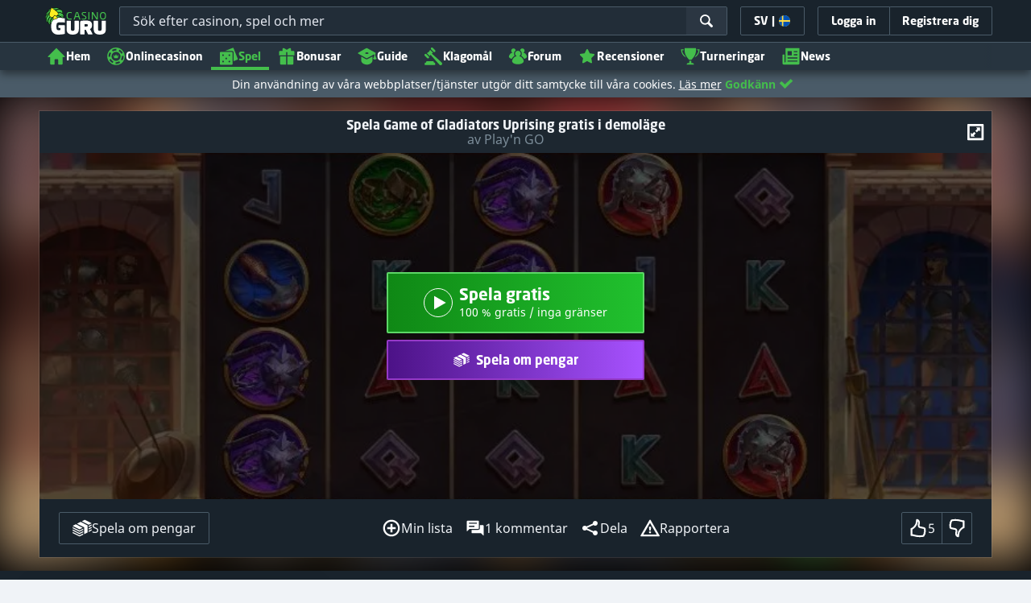

--- FILE ---
content_type: image/svg+xml;charset=UTF-8
request_url: https://static.casino.guru/pict/689537/6926_500x250_dark1.svg?timestamp=1713420841000&imageDataId=838015&height=116&webp=true
body_size: 6681
content:
<svg xmlns="http://www.w3.org/2000/svg" xmlns:xlink="http://www.w3.org/1999/xlink" width="500" height="250" viewBox="0 0 500 250">
  <g id="_6926_500x250_dark1" data-name="6926_500x250_dark1">
    <image id="QC_logo_white_green" data-name="QC logo white green" x="72" y="81" width="356" height="88" xlink:href="[data-uri]"/>
  </g>
</svg>


--- FILE ---
content_type: image/svg+xml;charset=UTF-8
request_url: https://static.casino.guru/pict/88511/Yeti_500x250dark.svg?timestamp=1665400710000&imageDataId=386963&height=116&webp=true
body_size: 5212
content:
<?xml version="1.0" encoding="utf-8"?>
<!-- Generator: Adobe Illustrator 23.0.0, SVG Export Plug-In . SVG Version: 6.00 Build 0)  -->
<svg version="1.1" id="Layer_1" xmlns="http://www.w3.org/2000/svg" xmlns:xlink="http://www.w3.org/1999/xlink" x="0px" y="0px"
	 viewBox="0 0 500 250" style="enable-background:new 0 0 500 250;" xml:space="preserve">
<style type="text/css">
	.st0{fill:#FFFFFF;}
</style>
<title>2969_500x500_dark</title>
<g>
	<path class="st0" d="M76.4,109.4c0-0.2,0.1-0.4,0.1-0.6c0.8-1.4,0.8-2.6-0.5-3.6c-0.1-0.1-0.2-0.2-0.3-0.2c0-0.1,0-0.1-0.1-0.1
		c-0.4-0.6-0.8-1.2-1.2-1.8l0-0.1c-0.7-1.5-1.4-2.9-2.1-4.4c0-0.1,0-0.2-0.1-0.3c0-0.1,0-0.2,0-0.3c-1.5-3.6-2.1-7.4-1.9-11.4
		c0.1-1.4,0.3-2.7,0.6-4c0.2-0.7,0.5-1.5,1.4-1.7c0.9-0.2,1.4,0.5,1.9,1.1c0.1,0.1,0.2,0.2,0.3,0.3c1.3,3.9,4.2,6.4,7.7,8.3
		c1.6,0.8,2.7,1,4.3-0.3c3-2.6,6.8-3.6,10.7-3.9c6-0.6,12.1-1.1,18.1-1.8c6.9-0.8,13.8-2,20.4-4.3c4.1-1.4,8.1-3.1,11.5-5.9
		c0.5-0.4,0.9-0.8,1.5-1.1c-0.4,3-2.1,5.1-4.5,7c1.8,0.2,3.1-0.5,4.5-0.9c6.6-2.1,12.7-5.2,18.7-8.6c0.2-0.1,0.4-0.2,0.7-0.1
		c-2.7,6.2-6.6,11.1-12.8,14.1c-1.1,0.1-2,0.4-3.1,1c0.9,0.8,1.8,0.6,2.6,0.5c1.5-0.3,3-0.6,4.5-0.9c3.9-0.9,7.8-1.8,11.6-2.6
		c0.5-0.1,1-0.1,1.5-0.1c-0.1,0.5-0.3,0.7-0.6,0.8c-1.1,0.5-2.2,0.9-3.2,1.3c-0.3,0.1-0.5,0.4-0.7,0.7c0,0.1,0.1,0.2,0.1,0.3
		c0.5,0,1,0.1,1.5,0.1c2.6,0,5.2,0,7.8,0c0.5,0,0.9,0.1,1.4,0.1c1.1,0.1,2.2,0.3,3.4,0.4c1.4,0.1,2.7,0.3,4.1,0.4
		c0.8,0.1,1.6,0,2.3,0.3c1.8,0.7,3.9,0.9,5.5,2.2c0.4,0.3,1.1,0.4,1.6,0.6l0,0c0.3,0.7,0.9,1,1.6,1.1l0,0c0.1,1,0.9,1.1,1.6,1
		c1.1-0.2,2.2-0.6,3.2-1.1c1.7-1,3.5-2.1,4.9-3.6c0.6-0.7,1.1-1.4,1.3-2.3c0-0.1,0.1-0.2,0.1-0.2c0.3-0.5,0.7-1,1-1.5
		c0.3-0.4,0.5-1,0.8-1.4c0.7-0.8,1.1-0.7,1.9,0.1c0.2,0.1,0.4,0.2,0.6,0.4l0,0c0.5,2.2,0.7,4.4,0.6,6.6c-0.1,0.9-0.2,1.9-0.2,2.8
		c0,0.4,0.1,0.8,0.1,1.2c0,0.2-0.1,0.4-0.1,0.6c-0.8,2.4-1.7,4.8-2.5,7.2c0,0,0,0.1,0,0.1c0,0,0,0.1,0,0.1c-0.2,0.3-0.5,0.5-0.7,0.8
		c-0.9,1.4-1.8,2.8-2.8,4.1c-0.5,0.7-0.6,1.2-0.4,2c0.4,1.9,0.8,3.8,1.2,5.7c0.1,0.5,0,1,0,1.6c-0.6-0.7-1-1.3-1.5-2
		c-0.1-0.1-0.3-0.2-0.7-0.5c1.3,6.8,1.4,13.4,1.4,20c-0.1,0-0.2,0-0.3,0.1c-0.4-0.7-0.7-1.4-1.1-2.1c-0.7-1.6-1.4-3.2-2.1-4.8
		c-0.1-0.8-0.3-1.5-1.2-1.7c0.4,1.2,0.4,2.4,1.1,3.5c0.2,0.6,0.5,1.2,0.7,1.8c0,0.1,0,0.3,0.1,0.4c0.2,1,0.4,2,0.6,3l0,0
		c0.4,4,0.9,8.1,0.7,12.1c-0.1,0-0.2,0.1-0.3,0.1c-0.5-0.7-1-1.4-1.7-2.3c-0.1,0.6-0.1,0.9-0.1,1.2c-0.1,1.6-0.1,3.3-0.3,4.9
		c-0.2,2-0.6,4-1,5.9c0,0,0,0,0,0c-0.9,2.9-1.8,5.8-3.3,8.5c-0.4,0.7-0.7,1.4-1.1,2.2c0,0,0,0,0,0c-0.1,0.1-0.1,0.2-0.2,0.2l-0.1,0
		c-0.5,0.5-0.9,1.1-1.4,1.6c-0.1-0.1-0.1-0.1-0.2-0.2c0.1-2,0.2-4,0.3-5.9c0-0.1,0-0.3,0-0.4c0.1-0.7,0.1-1.4,0.2-2.2
		c-0.9,0.9-1.4,1.9-2.1,2.7c-1.4,1.5-2.9,2.8-4.4,4.2c-0.1,0-0.2,0.1-0.3,0.1c-0.4,0.2-0.9,0.5-1.3,0.7c-2.8,1.6-5.9,2.6-9,3.6
		l-0.1,0c-1.5,0.3-3,0.5-4.5,0.8c0-0.1-0.1-0.2-0.1-0.3c0.6-0.7,1.2-1.5,1.7-2.2c-0.1-0.1-0.1-0.1-0.2-0.2c-0.4,0.1-0.7,0.3-1.1,0.4
		c-2.3,1-4.6,2.1-7,3c-5.3,2-10.8,3.5-16.4,4.4c-1.7,0.3-3.3,0.5-5,0.8c-0.5,0-1,0-1.5,0c-1,0-2,0-3.1,0c0.4,1.1,0.6,1.9,1,3.1
		c-2.5-0.7-4.6-1.2-6.8-1.8c-1.4-0.4-2.9-0.8-4.3-1.2c-2.6-1-5.3-1.9-7.9-2.9c-4.4-1.8-8.7-3.8-13.1-5.7c-0.7-0.3-1.5-0.6-2.2-1
		c-0.1,0.1-0.1,0.1-0.2,0.2c0.4,1.1,0.8,2.2,1.1,3.2c-1.3,0.5-5.9-0.6-11.1-2.7c-3.6-1.4-6.8-3.4-9.5-6.6c-0.3,2.3-0.1,4.3,0.2,6.4
		c-0.1,0-0.2,0.1-0.3,0.1c-0.8-1.3-1.7-2.6-2.5-4c-2.9-5.2-4.6-10.9-5.3-16.8c-0.7-5.6-0.6-11.2,0.2-16.8c0-0.2,0-0.3,0-0.7
		c-1.3,1.3-2.3,2.7-4.2,3.3c-0.5-8.1,0.7-15.8,3.6-23.4c-0.9,0.4-1.2,0.9-1.5,1.5c-0.3,0.5-0.6,0.9-0.9,1.4
		c-0.1,0.1-0.1,0.1-0.2,0.2c-0.2,0.3-0.4,0.6-0.6,0.8l0,0c-0.3,0.7-0.7,1.3-1,2l0,0c-0.8,0.2-0.7-0.3-0.6-0.8
		C75.7,112.8,76,111.1,76.4,109.4z M147.5,106.3c-2.6-0.9-4.9-1.7-7.3-2.5c-5.1-1.6-10.2-2.8-15.5-3.1c-0.9-0.1-1.8-0.1-2.7-0.1
		c-4.7,0-9.4-0.1-14.1,0c-3,0.1-4.6,1.6-4.6,4.3c0,8.1,0,16.2,0,24.4c0,0.9,0.2,1.9,0.6,2.8c0.8,2.1,4.2,2.9,5.9,1.5
		c1.1-0.9,2.1-1.8,3.2-2.8c1.6-1.4,3.2-2.8,4.9-4.2c1.6,1.6,3.1,3.1,4.7,4.6c0.7-0.7,1.4-1.3,1.9-1.9c1.2-1.3,1.2-1.3,2.5,0
		c0.7,0.8,1.5,1,2.5,1c2.5-0.2,5-0.2,7.5-0.2c6.9,0,13.9,0.2,20.8,1c4.9,0.6,9.8,1.5,14.5,3.2c0.9,0.3,1.8,0.7,2.7,0.9
		c2.4,0.5,4.7-0.4,4.9-3.6c0-0.4,0-0.7,0-1.1c0-7.7,0-15.3,0-23c0-0.8,0-1.6,0-2.5c-0.2-2.2-1.4-3.6-3.5-4.1c-0.7-0.2-1.3-0.3-2-0.3
		c-4.8,0-9.7,0-14.5,0c-0.3,0-0.6,0.1-1,0.2c0.1,0.9,0.2,1.8,0.4,2.8c-1.7-0.3-3.3-0.6-4.8-0.8c-1.5-0.2-3.1-0.3-4.6-0.3
		c-1.5,0-3-0.2-4.6,0.4C146.3,103.9,147.2,104.8,147.5,106.3z"/>
	<path class="st0" d="M298.6,106.6c-1.5,0.5-2.9,0.9-4.4,1.4c-0.1-0.1-0.1-0.2-0.2-0.3c0.2-0.3,0.3-0.6,0.5-0.9
		c1.5-1.8,2.2-3.9,2.2-6.3c-0.1-6.1,0-12.2,0-18.3c0-3.7,1.4-5.1,5.1-5.1c9,0,18.1,0.1,27.1,0c2.9,0,4.9,1.8,4.8,4.7
		c-0.1,1.3,0,2.7,0,4.1c-0.1,3-1.5,4.5-4.5,4.7c-1.4,0.1-2.8,0-4.2,0c-2.3,0-4.6,0.1-6.8,0c-2.6-0.1-4.8,1.6-4.5,4.6
		c0,0.5,0,1,0.1,1.5c0.2,2.1,1.5,3.4,3.6,3.5c3.1,0.1,6.3,0.1,9.4,0.1c0.7,0,1.4,0,2,0.1c2.1,0.4,3.3,1.6,3.4,3.7
		c0.1,2,0.1,4.1,0,6.1c-0.1,2.1-1.9,3.5-4.4,3.6c-2.8,0-5.5,0-8.3,0c-0.7,0-1.5,0-2.2,0.1c-2,0.1-3.4,1.5-3.6,3.5
		c-0.1,1.4-0.1,2.8,0,4.2c0.1,2,1.7,3.6,3.7,3.6c3.3,0.1,6.5,0,9.8,0c0.9,0,1.7,0,2.6,0.1c2.3,0.2,3.9,1.7,4,4
		c0.1,1.9,0.1,3.8,0,5.7c-0.1,2.3-1.8,3.9-4.1,3.9c-9.4,0-18.8,0-28.2,0c-3.2,0-4.6-1.4-4.6-4.6c0-7.6,0-15.3-0.1-22.9
		c0-1.4,0.3-2.5,1.4-3.4c0.4-0.3,0.6-0.8,0.8-1.1C298.8,106.8,298.7,106.7,298.6,106.6z"/>
	<path class="st0" d="M249,123.4c-0.7,0.3-1.4,0.6-2.1,0.9c-0.7,0.2-1.5,0.4-2.3,0.6c-0.1-0.1-0.2-0.2-0.3-0.3
		c0.3-0.4,0.5-0.9,0.8-1.3c1.6-2.1,2-4.3,1.5-6.9c-0.6-3.1-2.1-5.7-3.6-8.4c-3.3-6.1-6.6-12.2-9.8-18.3c-1.5-2.7-2.9-5.4-4.3-8.1
		c-0.1-0.2-0.3-0.4-0.4-0.6c-1.1-2.3-0.3-3.8,2.2-3.8c3.8-0.1,7.6,0,11.4,0c1.9,0,3.1,0.9,3.9,2.6c1.9,4.1,3.8,8.1,5.7,12.2
		c0.1,0.3,0.2,0.6,0.4,0.8c0.8,1.4,1.9,2.3,3.5,2.2c1.7-0.1,2.7-1.1,3.3-2.5c1.9-4.2,4-8.3,5.8-12.5c0.9-2,2.2-2.8,4.3-2.8
		c3.6,0,7.1,0,10.7,0c0.3,0,0.6,0,0.9,0c1.8,0.2,2.6,1.4,1.9,3.1c-0.8,1.7-1.7,3.4-2.6,5.1c-4.7,8.6-9.5,17.2-14.1,25.8
		c-1.2,2.3-1.9,4.9-1.9,7.6c0,4.8,0,9.6,0,14.4c0,0.7,0,1.4-0.1,2c-0.3,2.1-1.7,3.5-3.8,3.6c-3.1,0.1-6.3,0.1-9.4,0
		c-2.1-0.1-3.6-1.6-3.7-3.7c-0.1-2.6-0.1-5.2,0-7.7c0-0.6,0.5-1.3,0.9-1.9c0.4-0.6,0.9-1.2,1.3-1.8
		C249.2,123.6,249.1,123.5,249,123.4z"/>
	<path class="st0" d="M362.8,131.7c0-0.3,0-0.5,0-0.8c0.1-0.3,0.3-0.6,0.4-1l0-0.1l0.1,0c1.8-1,2.4-2,2-3.4c-0.6,0.4-1.2,0.7-1.7,1
		c-0.5,0.3-0.9,0.6-1.4,0.8c-0.7,0.2-1.2,0-1.1-0.9c0.1-0.1,0.2-0.3,0.3-0.4c0.2-0.3,0.3-0.6,0.5-0.9c0-0.1,0-0.2,0.2-0.2
		c0.3-1.2,0.9-2.4,0.9-3.6c0.1-7.5,0-14.9,0-22.4c0-1.2-0.1-2.3-0.1-3.5c0-0.7,0-1.4,0-2c-0.2-2.2-1.7-3.6-3.9-3.5
		c-0.5,0-1.1,0-1.6,0c-0.1-0.1-0.2-0.1-0.2,0c-1.8,0-3.5,0-5.3,0c-0.7-0.2-1.4-0.3-2.1-0.5l-0.1,0c-0.3-0.2-0.6-0.5-0.9-0.7l-0.1,0
		l0-0.1c-0.7-1.9-0.9-3.9-0.8-5.9c0.2-1.6,0.5-3.2,0.7-4.8c1.1-1.1,2.3-1.4,3.8-1.4c12.5,0,25.1,0,37.6,0c3.1,0,4.6,1.5,4.8,4.6
		c0.1,1.6,0,3.2,0,4.8c-0.1,2.9-1.7,4.4-4.6,4.4c-1.9,0-3.8,0-5.7,0c-1.3,0-2.4,0.2-3.5,0.9c-1.1,0.3-1.4,1.2-1.4,2.1
		c-0.2,2.6-0.4,5.2-0.3,7.9c0.1,1.6,0.2,3.3,1.6,4.5c0.1,0.1,0.2,0.1,0.1,0.3c0.2,0.4,0.3,0.9,0.5,1.3c-1.9,0.7-2.9-1.5-4.7-1.5
		c0,1.3,0.7,1.9,1.4,2.6c0.7,0.7,1.2,1.4,1.2,2.4c0,1.7-0.1,3.4-0.1,5.1c0,5.9,0,11.8,0,17.7c0,3.2-1.3,4.4-4.5,4.5
		c-1.5,0-3,0-4.4,0c-2.3,0.1-4.7,0.1-6.7-1.4c-0.1-0.2-0.2-0.3-0.3-0.5c-0.1-0.3-0.2-0.6-0.4-1c0-0.3,0-0.7-0.1-1c0-0.1,0-0.2,0-0.4
		c0-0.6,0-1.1,0-1.7C362.8,132.3,362.8,132,362.8,131.7z"/>
	<path class="st0" d="M411,99.9c-0.9,0.5-1.8,1.1-3.1,0.6c0.3-0.4,0.5-0.8,0.8-1.2c1.1-1.6,2-3.2,1.9-5.2c0-4.1,0.1-8.1,0-12.2
		c-0.1-2.7,2-4.9,4.6-4.8c2.6,0.2,5.3,0.1,7.9,0c3.1-0.1,4.5,2.2,4.5,4.6c-0.1,12.4,0,24.8-0.1,37.3c0,1.4,0.1,2.8,0.8,4.1
		c0.5,1,1,2,1.6,3.1c-1.9,0.8-3.3-1.1-5.1-0.9c2.1,1.6,3.1,3.6,2.7,6.2c-0.2,1,0,2.1,0,3.1c0,0.5,0,1-0.2,1.4
		c-0.5,1.6-1.9,2.7-3.7,2.7c-3.1,0.1-6.2,0.1-9.4,0.2c-0.3,0-0.6-0.1-0.9-0.1c-1.7-1.1-2.8-2.4-2.7-4.6c0-10.2,0-20.5,0-30.7
		c0-1,0.4-1.6,1-2.2c0.7-0.7,1.2-1.5,1.8-2.2c-0.1-0.1-0.2-0.2-0.3-0.3C412.4,99.1,411.7,99.5,411,99.9z"/>
	<path class="st0" d="M352.8,155.8c0,1.2,0,2,0,2.8c0,4.4,0,8.7,0,13.1c0,1.5-0.3,1.8-1.6,1.9c-1.4,0.1-2-0.4-2-1.8
		c0-6.6,0-13.3,0-19.9c0-1.4,0.4-1.7,1.7-1.8c2-0.2,3.4,0.4,4.5,2.3c2.8,4.9,5.9,9.7,8.9,14.5c0.2,0.3,0.4,0.5,1,1.1
		c0-1,0-1.6,0-2.2c0-4.5-0.1-9.1-0.1-13.6c0-1.8,0.4-2.1,2.2-2c1,0.1,1.4,0.6,1.4,1.5c0,1.4,0,2.8,0,4.2c0,5,0,10,0,14.9
		c0,1,0.4,2.2-1,2.7c-1.7,0.6-3.7,0.1-4.5-1.2c-1.5-2.4-3-4.8-4.5-7.2c-1.8-2.9-3.5-5.7-5.3-8.6
		C353.4,156.3,353.2,156.2,352.8,155.8z"/>
	<path class="st0" d="M389.4,173.7c-6.3,0-10-4-10.5-9.8c-0.2-2.6-0.3-5.3,0.7-7.8c1.2-3.2,3.4-5.3,6.8-6.1c2.3-0.5,4.6-0.5,6.9,0
		c3.5,0.8,5.7,3.1,6.7,6.4c1.2,4,1.3,8.1-0.7,12c-1.7,3.4-4.7,5-8.5,5.3C390.4,173.8,389.9,173.7,389.4,173.7z M396.7,160.9
		c-0.2-0.8-0.4-2.5-0.9-4c-0.9-2.7-3-3.7-5.7-3.9c-3-0.1-5.2,1.2-6.2,3.6c-1.3,3.1-1.2,6.4-0.2,9.6c0.7,2.4,2.5,3.8,5,4.1
		c2.5,0.3,4.8-0.1,6.4-2.3C396.5,166.2,396.5,163.9,396.7,160.9z"/>
	<path class="st0" d="M303.9,172.9c-2.4,1.2-3.8,0.7-4.7-1.6c-0.4-1-0.7-2-1-3c-0.3-0.9-0.9-1.4-1.9-1.4c-2,0-4.1,0-6.1,0
		c-0.9,0-1.5,0.4-1.8,1.2c-0.4,1.3-0.9,2.6-1.4,3.8c-0.5,1.3-2.8,2.1-3.8,1.2c-0.3-0.2-0.4-1-0.2-1.4c1.9-5.3,4-10.6,6-15.8
		c0.6-1.5,1.2-3.1,1.8-4.6c0.6-1.5,1.9-1.3,3.1-1.4c1.1-0.1,1.9,0.4,2.3,1.5c2.5,6.8,5,13.6,7.6,20.3
		C303.7,172.1,303.8,172.5,303.9,172.9z M293.6,154.6c-0.5,0.4-0.8,0.6-0.9,0.8c-0.8,2.3-1.6,4.7-2.3,7c-0.1,0.3,0.4,1.1,0.6,1.1
		c1.7,0.1,3.5,0.3,5.5-0.3C295.5,160.3,294.6,157.6,293.6,154.6z"/>
	<path class="st0" d="M324.9,151c0,0.5,0,1.1-0.1,1.6c-0.3,1.3-0.8,1.6-2.1,1.3c-1-0.2-1.9-0.6-2.9-0.7c-1-0.1-1.9,0-2.9,0.1
		c-1.2,0.2-1.8,1.1-2,2.1c-0.2,1.1,0.1,2.1,1,2.8c1.1,0.7,2.3,1.2,3.4,1.8c1.1,0.6,2.2,1,3.3,1.6c2.3,1.3,3.1,3.3,3,5.8
		c-0.1,2.5-1.4,4.3-3.6,5.3c-3.4,1.5-7,1.2-10.5,0.1c-0.9-0.3-1.4-2.8-0.7-3.3c0.4-0.3,1.1-0.1,1.7,0c1.8,0.3,3.6,0.7,5.4,0.8
		c0.9,0,2-0.4,2.8-1c1.2-0.9,1.3-2.5,0.3-3.7c-0.6-0.6-1.3-1.2-2-1.6c-1.6-0.8-3.3-1.5-4.8-2.3c-3.3-1.9-4.4-5.4-2.7-8.7
		c1.2-2.4,3.4-3.1,5.8-3.3C319.9,149.5,322.3,149.9,324.9,151z"/>
	<path class="st0" d="M275.7,169.8c0.6,2.5,0.4,2.8-1.7,3.4c-2.2,0.5-4.4,0.8-6.6,0.4c-4.2-0.7-6.8-3.2-7.8-7.3
		c-0.8-3.1-0.8-6.2,0.1-9.3c1.1-3.7,3.6-6.1,7.4-6.9c2.6-0.6,5.1-0.4,7.7,0.2c1.6,0.4,2,1,1.7,2.1c-0.5,1.6-1.1,1.9-2.7,1.4
		c-1.7-0.6-3.3-1-5.1-0.6c-2.8,0.6-4.5,2.6-5.1,5.2c-0.6,2.3-0.6,4.6,0,6.9c0.8,3.3,3.1,5,6.6,5c0.9,0,1.8-0.2,2.7-0.3
		C273.9,170,274.8,169.9,275.7,169.8z"/>
	<path class="st0" d="M338.7,161.8c0,3.3,0,6.5,0,9.8c0,0.7,0.2,1.5-0.7,1.7c-0.9,0.2-1.8,0.1-2.7-0.1c-0.3,0-0.5-0.8-0.5-1.2
		c-0.1-1.2-0.1-2.5-0.1-3.7c0-5.4,0-10.7,0-16.1c0-2.1,1.1-2.8,3.1-2.1c0.9,0.3,0.8,1,0.8,1.7c0,2.8,0,5.7,0,8.5
		C338.7,160.8,338.7,161.3,338.7,161.8C338.7,161.8,338.7,161.8,338.7,161.8z"/>
	<path class="st0" d="M195.4,89.7c-0.5-0.2-1.2-0.3-1.6-0.6c-1.6-1.3-3.6-1.5-5.5-2.2c-0.7-0.3-1.5-0.2-2.3-0.3
		c-1.4-0.1-2.7-0.3-4.1-0.4c-1.1-0.1-2.2-0.3-3.4-0.4c-0.5-0.1-0.9-0.1-1.4-0.1c-2.6,0-5.2,0-7.8,0c-0.5,0-1-0.1-1.5-0.1
		c0-0.1-0.1-0.2-0.1-0.3c0.2-0.2,0.5-0.5,0.7-0.7c1.1-0.5,2.2-0.9,3.2-1.3c0.3-0.1,0.4-0.4,0.6-0.8c-0.5,0-1,0-1.5,0.1
		c-3.9,0.9-7.8,1.8-11.6,2.6c-1.5,0.3-3,0.7-4.5,0.9c-0.8,0.2-1.7,0.3-2.6-0.5c1-0.6,2-0.9,3.1-1c-0.3,0.2-0.5,0.4-0.8,0.7
		c0,0.1,0.1,0.2,0.1,0.3c3.6-0.4,7.1-1.1,10.6-1.9c3.5-0.8,7-1.7,10.5-2.5c-1.6,1.8-3.8,2.5-5.8,3.6c0,0.1,0.1,0.2,0.1,0.3
		c0.3,0.1,0.6,0.1,0.9,0.2c5,0.4,10,0.6,15,1.1c3,0.3,6,1,8.7,2.7C194.7,89.1,195,89.4,195.4,89.7z"/>
	<path class="st0" d="M363.5,137.2c2,1.6,4.3,1.5,6.7,1.4c1.5-0.1,2.9,0,4.4,0c3.2-0.1,4.5-1.4,4.5-4.5c0-5.9,0-11.8,0-17.7
		c0-1.7,0-3.4,0.1-5.1c0-1-0.5-1.7-1.2-2.4c-0.7-0.7-1.4-1.4-1.4-2.6c1.8,0,2.8,2.2,4.7,1.5c-0.2-0.5-0.3-0.9-0.5-1.3
		c0.5,0.5,1,1,1.6,1.7c-1.6,0.8-2.8-0.4-4.2-0.3c0,0.3,0,0.6,0.1,0.7c1.3,1,1.2,2.4,1.2,3.9c0,7,0,14,0,21c0,0.6,0,1.1,0,1.7
		c0,1.7-1.3,3.6-3.6,3.7c-3.2,0.1-6.5,0.1-9.8,0C365,138.8,364.1,138.2,363.5,137.2z"/>
	<path class="st0" d="M205.8,113c0.5,0.6,1,1.2,1.5,2c0-0.6,0.1-1.1,0-1.6c-0.4-1.9-0.7-3.8-1.2-5.7c-0.2-0.8-0.1-1.3,0.4-2
		c1-1.3,1.9-2.8,2.8-4.1c0.2-0.3,0.4-0.6,0.7-0.8c-1,1.7-1.9,3.4-3,4.9c-0.6,0.8-0.7,1.5-0.5,2.5c0.6,2.7,1,5.4,1.3,8.2
		C206.9,115.3,206.3,114.2,205.8,113z"/>
	<path class="st0" d="M207.9,84.7c-0.2,0.9-0.7,1.6-1.3,2.3c-1.4,1.6-3.1,2.6-4.9,3.6c-1,0.6-2.1,0.9-3.2,1.1
		c-0.7,0.2-1.5,0.1-1.6-1c0.8,0.8,1.7,0.7,2.7,0.3c3.1-1.3,5.7-3.1,7.7-5.8C207.5,85.1,207.7,84.9,207.9,84.7z"/>
	<path class="st0" d="M362.7,96.3c0,1.2,0.1,2.3,0.1,3.5c0,7.5,0,14.9,0,22.4c0,1.2-0.6,2.4-0.9,3.6c0.9-2.5,0.7-5.1,0.7-7.6
		c0-6.6,0-13.2,0-19.9C362.6,97.6,362.7,96.9,362.7,96.3z"/>
	<path class="st0" d="M212.7,92.7c0-0.4-0.1-0.8-0.1-1.2c0.1-0.9,0.2-1.9,0.2-2.8c0.1-2.2-0.1-4.4-0.6-6.6c0.2,0.8,0.6,1.5,0.7,2.3
		C213.4,87.1,213.4,89.9,212.7,92.7z"/>
	<path class="st0" d="M380.7,106.2c-1.4-1.2-1.5-2.9-1.6-4.5c-0.1-2.6,0.1-5.2,0.3-7.9c0.1-0.9,0.3-1.8,1.4-2.1
		c-1.2,1.5-1.4,3.3-1.3,5.1c0.1,0.9,0.1,1.7,0,2.6C379.4,101.8,379.6,104,380.7,106.2z"/>
	<path class="st0" d="M361,127.2c-0.1,0.9,0.4,1.1,1.1,0.9c0.5-0.2,1-0.5,1.4-0.8c0.6-0.3,1.1-0.7,1.7-1c0.4,1.5-0.3,2.4-2,3.4
		c0.2-0.4,0.3-0.8,0.6-1.5c-1.4,0.2-2.6,0.3-3.7,0.5c-0.1-0.1-0.1-0.2-0.2-0.4C360.3,128,360.7,127.6,361,127.2z"/>
	<path class="st0" d="M210.1,100.6c0,0,0-0.1,0-0.1c0.8-2.4,1.7-4.8,2.5-7.2C212.2,95.8,211.4,98.3,210.1,100.6z"/>
	<path class="st0" d="M212.3,82c-0.2-0.1-0.4-0.2-0.6-0.4c-0.8-0.8-1.1-0.8-1.9-0.1c-0.4,0.4-0.6,0.9-0.8,1.4c-0.3,0.5-0.7,1-1,1.5
		c0.5-1,0.9-2.1,1.5-3C210.5,80.2,211.7,80.4,212.3,82z"/>
	<path class="st0" d="M348.4,78.6c-0.2,1.6-0.5,3.2-0.7,4.8c-0.2,2,0,4,0.8,5.9c-0.3-0.6-0.9-1.2-0.9-1.9c-0.1-2.3-0.1-4.6,0-6.9
		C347.6,79.9,348.1,79.2,348.4,78.6z"/>
	<path class="st0" d="M358.8,90.7c2.2-0.1,3.7,1.3,3.9,3.5C362,92.4,360.8,91.1,358.8,90.7z"/>
	<path class="st0" d="M204.1,132.7c-0.2-1-0.4-2-0.6-3C204.3,130.6,204.1,131.6,204.1,132.7z"/>
	<path class="st0" d="M197,90.8c-0.7-0.2-1.3-0.4-1.6-1.1C195.9,90,196.4,90.4,197,90.8z"/>
	<path class="st0" d="M77.8,112.2c0.3-0.5,0.6-0.9,0.9-1.4C78.4,111.3,78.1,111.7,77.8,112.2z"/>
	<path class="st0" d="M349.6,90.2c0.7,0.2,1.4,0.3,2.1,0.5C351,90.6,350.3,90.4,349.6,90.2z"/>
	<path class="st0" d="M361.8,126c-0.2,0.3-0.3,0.6-0.5,0.9C361.5,126.6,361.6,126.3,361.8,126z"/>
	<path class="st0" d="M77,113.2c0.2-0.3,0.4-0.6,0.6-0.8C77.4,112.7,77.2,112.9,77,113.2z"/>
	<path class="st0" d="M363.2,129.9c-0.1,0.3-0.3,0.6-0.4,1C362.9,130.6,363.1,130.2,363.2,129.9z"/>
	<path class="st0" d="M362.8,135.7c0.1,0.3,0.2,0.6,0.4,1C363.1,136.3,363,136,362.8,135.7z"/>
	<path class="st0" d="M348.6,89.5c0.3,0.2,0.6,0.5,0.9,0.7C349.2,90,348.9,89.7,348.6,89.5z"/>
	<path class="st0" d="M362.8,131.7c0,0.3,0,0.6,0,0.9C362.8,132.3,362.8,132,362.8,131.7z"/>
	<path class="st0" d="M196.8,165.6c0.1-0.1,0.1-0.2,0.2-0.2C196.9,165.4,196.9,165.5,196.8,165.6z"/>
	<path class="st0" d="M357,90.7c0.1-0.1,0.2-0.1,0.2,0c0,0-0.1,0.1-0.1,0.1L357,90.7z"/>
	<path class="st0" d="M362.8,134.3c0,0.1,0.1,0.2,0,0.4c0-0.1-0.1-0.2-0.1-0.3C362.7,134.4,362.7,134.3,362.8,134.3z"/>
	<path class="st0" d="M203,125.7c-0.1,0.2-0.3,0.4-0.3,0.6c0,0.4,0.1,0.8,0.1,1.2c-0.7-1.1-0.7-2.3-1.1-3.5
		C202.7,124.3,202.9,125,203,125.7z"/>
	<path class="st0" d="M172.9,169.9c0.1-0.1,0.2-0.2,0.3-0.4c0,0,0.1,0.1,0.1,0.1C173.1,169.7,173,169.8,172.9,169.9L172.9,169.9z"/>
	<polygon class="st0" points="427,126.4 427,126.3 427.1,126.4 	"/>
	<path class="st0" d="M141.6,123.7c-1.9,0-3.8,0-5.7,0c-1,0-1.9-0.3-2.2-1.2c-0.4-0.9-0.2-1.7,0.5-2.5c1-1.1,2.3-1.6,3.7-1.9
		c2.8-0.5,5.6-0.6,8.4,0.2c1.3,0.3,2.5,0.9,3.2,2.1c1,1.5,0.2,3.3-1.6,3.3C145.7,123.8,143.6,123.7,141.6,123.7
		C141.6,123.7,141.6,123.7,141.6,123.7z"/>
	<path class="st0" d="M172.4,113.1c-0.2,1.1-0.2,2.3-0.6,3.3c-0.4,1.1-1.4,1.6-2.6,1.6c-1.3-0.1-2.2-0.7-2.6-1.9
		c-0.1-0.4-0.2-0.8-0.2-1.2c0-1.4-0.1-2.7,0-4.1c0.1-1.7,1.1-2.8,2.7-2.9c1.6-0.2,2.9,1.1,3,2.5c0.1,0.9,0,1.8,0,2.7
		C172.2,113.1,172.3,113.1,172.4,113.1z"/>
	<path class="st0" d="M116.7,112.9c0,0.8,0,1.6,0,2.5c-0.1,1.6-1.3,2.7-2.9,2.7c-1.2,0-2.6-0.8-2.8-2.6c-0.1-1.6-0.1-3.3,0-4.9
		c0.1-1.6,1.3-2.6,3-2.6c1.6,0,2.6,1,2.7,2.6C116.7,111.3,116.7,112.1,116.7,112.9C116.7,112.9,116.7,112.9,116.7,112.9z"/>
</g>
</svg>


--- FILE ---
content_type: image/svg+xml;charset=UTF-8
request_url: https://static.casino.guru/pict/61281/Playzee-500x500_dark.svg?timestamp=1653443344000&imageDataId=206269&width=144&height=144&webp=true
body_size: 1397
content:
<svg id="Layer_1" data-name="Layer 1" xmlns="http://www.w3.org/2000/svg" viewBox="0 0 500 500"><defs><style>.cls-1{fill:#fff;}</style></defs><title>1419_500x500_dark</title><path class="cls-1" d="M93.22,276.72A22.26,22.26,0,0,1,82.05,274a18.42,18.42,0,0,1-7.3-7.52v34.24l-17.18-2.23V217l14.92,2.24v9.13a22.73,22.73,0,0,1,7.79-7.52,21.92,21.92,0,0,1,11.11-2.68,24.31,24.31,0,0,1,10.48,2.25,25.53,25.53,0,0,1,8.26,6.18,28.83,28.83,0,0,1,5.48,9.23,32.33,32.33,0,0,1,2,11.44A36.08,36.08,0,0,1,115.77,259a29.61,29.61,0,0,1-5,9.29,23.52,23.52,0,0,1-7.74,6.17A21.56,21.56,0,0,1,93.22,276.72Zm-5.8-14.5a10.57,10.57,0,0,0,5.1-1.24,13.62,13.62,0,0,0,4-3.27,14.58,14.58,0,0,0,2.63-4.78,18,18,0,0,0,.91-5.75,15.74,15.74,0,0,0-1-5.74,14.46,14.46,0,0,0-2.79-4.57,12.13,12.13,0,0,0-4.29-3,13.67,13.67,0,0,0-5.43-1.08,12.48,12.48,0,0,0-6.82,2.1,13.54,13.54,0,0,0-5,5.63v11.6a17.66,17.66,0,0,0,5.21,7.2A11.48,11.48,0,0,0,87.42,262.22Z"/><path class="cls-1" d="M122,197.25l17.18,2.23v56.08c0,4.3,1.83,6.44,5.48,6.44a12.18,12.18,0,0,0,2.84-.37,10.54,10.54,0,0,0,2.85-1.13l2.25,12.89a33.09,33.09,0,0,1-7.41,2.36,39.26,39.26,0,0,1-7.83.86q-7.41,0-11.39-3.87t-4-11.17Z"/><path class="cls-1" d="M174.15,276.72a22,22,0,0,1-7.79-1.35,18.12,18.12,0,0,1-6.17-3.75,17.92,17.92,0,0,1-4.08-5.7,16.77,16.77,0,0,1-1.51-7.14,16.39,16.39,0,0,1,1.78-7.62,17.49,17.49,0,0,1,5-5.91,24.77,24.77,0,0,1,7.63-3.86,31.89,31.89,0,0,1,9.77-1.4,39.64,39.64,0,0,1,6.87.59,22.37,22.37,0,0,1,5.8,1.77v-2.58q0-9.77-11.27-9.77a25,25,0,0,0-8.81,1.56,42.34,42.34,0,0,0-8.81,4.67l-5.05-10.74A45.42,45.42,0,0,1,169.1,220a44,44,0,0,1,12.78-1.82q12.78,0,19.76,6t7,17.61v14.5a6,6,0,0,0,.81,3.6,4,4,0,0,0,2.85,1.23v14.5a29,29,0,0,1-4.09.7c-1.21.11-2.32.16-3.33.16q-4.83,0-7.3-1.88a8.28,8.28,0,0,1-3.11-5.31l-.32-2.58a25.85,25.85,0,0,1-9,7.41A24.5,24.5,0,0,1,174.15,276.72Zm5-12.35a15.45,15.45,0,0,0,5.42-1,12.47,12.47,0,0,0,4.35-2.58q2.47-1.94,2.47-4.08v-5.37a27.7,27.7,0,0,0-4.89-1.34,27.27,27.27,0,0,0-4.88-.48,13.27,13.27,0,0,0-7.79,2.14,6.57,6.57,0,0,0-3.06,5.59,6.34,6.34,0,0,0,2.37,5.1A9,9,0,0,0,179.2,264.37Z"/><path class="cls-1" d="M214.45,284.13a24.65,24.65,0,0,0,4,1.07,19.73,19.73,0,0,0,3.39.32,5.85,5.85,0,0,0,4.83-2.14q1.71-2.16,3.12-7.74l-21.48-56.38h17.72l13.1,41.67,11.27-41.67h16.11l-21.48,65.51a22.28,22.28,0,0,1-21.8,15.68,24.72,24.72,0,0,1-4.34-.38,23.79,23.79,0,0,1-4.46-1.23Z"/><polygon class="cls-1" points="314.93 219.26 295.75 219.26 269.59 219.26 269.59 234.94 287.97 234.94 267.24 276.72 276.44 276.72 286.65 276.72 287.04 276.72 315.19 219.26 314.93 219.26"/><polygon class="cls-1" points="298.84 261.04 291.13 276.72 315.19 276.72 315.19 261.04 298.84 261.04"/><path class="cls-1" d="M377.41,243.91a27,27,0,0,0-3.25-10.49,28.17,28.17,0,0,0-7.47-8.62A32.68,32.68,0,0,0,355,219.21a33.1,33.1,0,0,0-13-1,27.59,27.59,0,0,0-10.85,3.77,27.92,27.92,0,0,0-8.17,7.65c-.39.56-.75,1.14-1.11,1.72l16.78,4.5a12.12,12.12,0,0,1,4.09-3.82,11.47,11.47,0,0,1,8.86-.9,11.64,11.64,0,0,1,7.18,5.15,12.87,12.87,0,0,1,1.54,9.19L343.88,241l-7.05-1.89L320,234.64a34.74,34.74,0,0,0-2,5.57,29.79,29.79,0,0,0-.85,11.06,26.92,26.92,0,0,0,3.38,10.41,28.3,28.3,0,0,0,7.61,8.54,33.23,33.23,0,0,0,11.7,5.53,32,32,0,0,0,17.26.29,26.32,26.32,0,0,0,12.77-7.81l-13-7.72a9.34,9.34,0,0,1-5.8,3.56,15.45,15.45,0,0,1-7.47-.11,13.22,13.22,0,0,1-7.38-5q-2.82-3.81-1.76-9.42l40.25,10.79a20,20,0,0,0,1-2.36q.48-1.37.87-2.82A31.12,31.12,0,0,0,377.41,243.91Z"/><path class="cls-1" d="M436.65,229.32a26.93,26.93,0,0,0-8.06-7.46,28,28,0,0,0-10.78-3.73,36,36,0,0,0-24.74,6.63,27.52,27.52,0,0,0-7.51,8.68,28,28,0,0,0-3.25,10.71c-.06.68-.08,1.37-.1,2L399,241.7a12.22,12.22,0,0,1,1.63-5.34,11.49,11.49,0,0,1,7.22-5.22,11.67,11.67,0,0,1,8.8.87,12.94,12.94,0,0,1,5.93,7.2L408,243.11l-8.87,2.38L382.29,250a34.34,34.34,0,0,0,1,5.83,29.56,29.56,0,0,0,4.79,10,26.75,26.75,0,0,0,8.13,7.33,28.45,28.45,0,0,0,10.86,3.6A33.26,33.26,0,0,0,420,275.69a31.89,31.89,0,0,0,15.1-8.38,26.23,26.23,0,0,0,7.15-13.15L427.09,254a9.3,9.3,0,0,1-3.24,6,15.37,15.37,0,0,1-6.53,3.64,13.07,13.07,0,0,1-8.9-.67q-4.35-1.89-6.23-7.28l40.24-10.78a19.64,19.64,0,0,0-.34-2.52c-.18-1-.4-1.91-.66-2.88A30.87,30.87,0,0,0,436.65,229.32Z"/></svg>